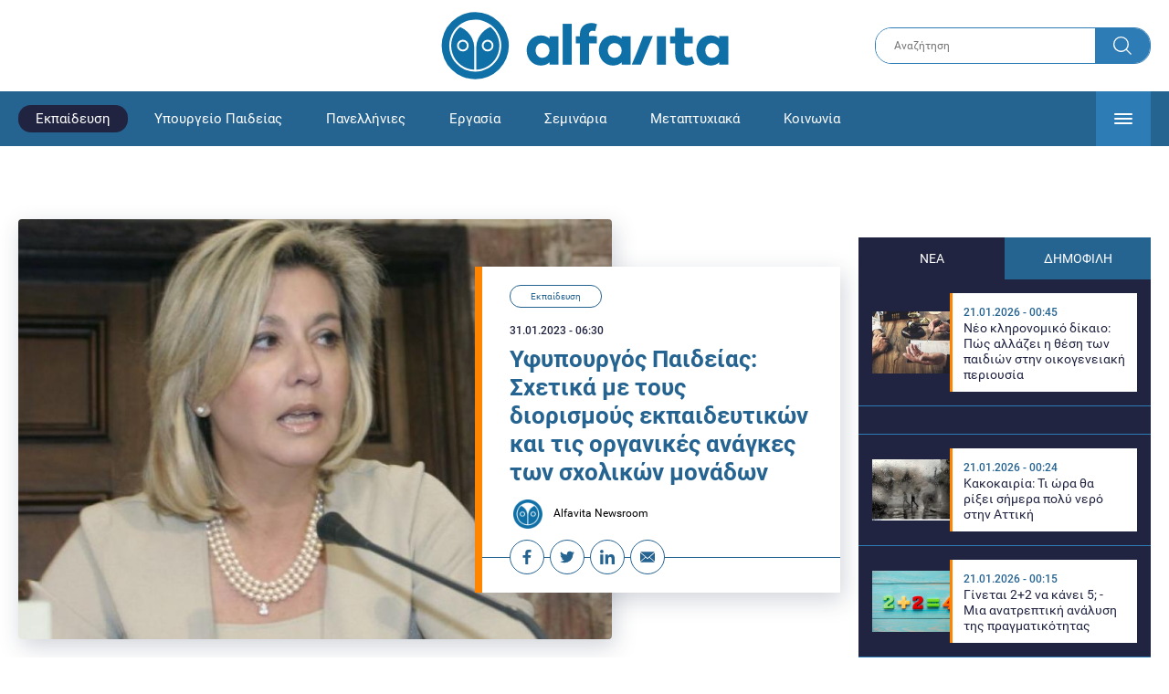

--- FILE ---
content_type: text/html; charset=UTF-8
request_url: https://www.alfavita.gr/ekpaideysi/406421_yfypoyrgos-paideias-shetika-me-toys-diorismoys-ekpaideytikon-kai-tis-organikes
body_size: 17938
content:
<!DOCTYPE html><html lang="el" dir="ltr" prefix="content: http://purl.org/rss/1.0/modules/content/ dc: http://purl.org/dc/terms/ foaf: http://xmlns.com/foaf/0.1/ og: http://ogp.me/ns# rdfs: http://www.w3.org/2000/01/rdf-schema# schema: http://schema.org/ sioc: http://rdfs.org/sioc/ns# sioct: http://rdfs.org/sioc/types# skos: http://www.w3.org/2004/02/skos/core# xsd: http://www.w3.org/2001/XMLSchema# "><head><link rel="preconnect dns-prefetch" href="https://www.google-analytics.com" crossorigin><link rel="preconnect dns-prefetch" href="https://www.googletagmanager.com" crossorigin><link rel="preconnect dns-prefetch" href="https://www.googletagservices.com" crossorigin><link rel="preconnect dns-prefetch" href="https://cdn.orangeclickmedia.com" crossorigin><link rel="preconnect dns-prefetch" href="https://securepubads.g.doubleclick.net" crossorigin><link rel="preconnect dns-prefetch" href="https://ib.adnxs.com" crossorigin><link rel="preconnect dns-prefetch" href="https://tag.aticdn.net" crossorigin><link rel="preconnect dns-prefetch" href="https://certify-js.alexametrics.com" crossorigin><link rel="preconnect dns-prefetch" href="https://connect.facebook.net" crossorigin><meta name="viewport" content="width=device-width, initial-scale=1.0"><link rel="preload" as="font" href="/themes/custom/alfavita/fonts/OpenSans-ExtraBold.woff2" type="font/woff2" crossorigin="anonymous"><link rel="preload" as="font" href="/themes/custom/alfavita/fonts/Roboto-Bold.woff2" type="font/woff2" crossorigin="anonymous"><link rel="preload" as="font" href="/themes/custom/alfavita/fonts/Roboto-Medium.woff2" type="font/woff2" crossorigin="anonymous"><link rel="preload" as="font" href="/themes/custom/alfavita/fonts/Roboto-Regular.woff2" type="font/woff2" crossorigin="anonymous"><link rel="preload" as="font" href="/themes/custom/alfavita/fonts/Roboto-RegularItalic.woff2" type="font/woff2" crossorigin="anonymous"><meta name="publish-date" content="2023-01-31" /><link rel="preload" as="image" href="/sites/default/files/styles/default/public/2023-01/%CE%96%CE%95%CE%A4%CE%91-%CE%9C%CE%91%CE%9A%CE%A1%CE%97.jpg?itok=3-urPAG-" /><meta name="robots" content="max-image-preview:large"><meta charset="utf-8" /><link rel="canonical" href="https://www.alfavita.gr/ekpaideysi/406421_yfypoyrgos-paideias-shetika-me-toys-diorismoys-ekpaideytikon-kai-tis-organikes" /><meta name="description" content="Ζέττα μακρή: Σχετικά με την απαραίτητη διενέργεια  νέων μόνιμων διορισμών στην εκπαίδευση (Απάντηση στην Αναφορά με αριθμ. πρωτ. 716/12-12-2022»)" /><meta name="theme-color" content="#0f70a7" /><meta name="viewport" content="width=device-width, initial-scale=1.0" /><meta property="og:site_name" content="Alfavita" /><meta property="og:type" content="article" /><meta property="og:title" content="Υφυπουργός Παιδείας: Σχετικά με τους διορισμούς εκπαιδευτικών και τις οργανικές ανάγκες των σχολικών μονάδων" /><meta property="og:description" content="Ζέττα μακρή: Σχετικά με την απαραίτητη διενέργεια  νέων μόνιμων διορισμών στην εκπαίδευση (Απάντηση στην Αναφορά με αριθμ. πρωτ. 716/12-12-2022»)" /><meta property="og:image" content="https://www.alfavita.gr/sites/default/files/styles/og_image/public/2023-01/%CE%96%CE%95%CE%A4%CE%91-%CE%9C%CE%91%CE%9A%CE%A1%CE%97.jpg?itok=uDGKccq_" /><meta property="og:image:secure_url" content="https://www.alfavita.gr/sites/default/files/styles/og_image/public/2023-01/%CE%96%CE%95%CE%A4%CE%91-%CE%9C%CE%91%CE%9A%CE%A1%CE%97.jpg?itok=uDGKccq_" /><meta name="twitter:card" content="summary_large_image" /><meta name="twitter:description" content="Ζέττα μακρή: Σχετικά με την απαραίτητη διενέργεια  νέων μόνιμων διορισμών στην εκπαίδευση (Απάντηση στην Αναφορά με αριθμ. πρωτ. 716/12-12-2022»)" /><meta name="twitter:title" content="Υφυπουργός Παιδείας: Σχετικά με τους διορισμούς εκπαιδευτικών και τις οργανικές ανάγκες των σχολικών μονάδων | Alfavita" /><meta name="twitter:creator" content="@alfavita" /><meta name="Generator" content="Drupal 8 (https://www.drupal.org)" /><meta name="MobileOptimized" content="width" /><meta name="HandheldFriendly" content="true" /><script type="application/ld+json">{
"@context": "https://schema.org",
"@graph": [
{
"@type": "NewsArticle",
"headline": "Υφυπουργός Παιδείας: Σχετικά με τους διορισμούς εκπαιδευτικών και τις οργανικές ανάγκες των σχολικών μονάδων",
"articleBody": "\u003Cp\u003EΗ Υφυπουργός Παιδείας κ, Ζέττα Μακρή απαντώντας με έγγραφό της στη Βουλή στην επιστολή του Πανελλήνιου Συλλόγου Αναπληρωτών Δασκάλων (ΠΑΣΑΔ), σχετικά με την απαραίτητη διενέργεια  νέων μόνιμων διορισμών στην εκπαίδευση, την άρση του διετούς αποκλεισμού σε περίπτωση άρνησης πρόσληψης, την άμεση έκδοση Προκήρυξης Γενικής εκπαίδευσης κ.α., αναφέρει τα παρακάτω (Απάντηση στην Αναφορά με αριθμ. πρωτ. 716/12-12-2022»):\u003C/p\u003E\n\n\u003Ch2\u003EΜόνιμοι διορισμοί\u003C/h2\u003E\n\n\u003Cp\u003EΤο Υπουργείο Παιδείας και Θρησκευμάτων καταβάλλει εντατική προσπάθεια για την περαιτέρω \u003Cstrong\u003Eενίσχυση του ανθρώπινου δυναμικού της εκπαίδευσης με μόνιμους διορισμούς\u003C/strong\u003E, προκειμένου να αποκατασταθεί η χρόνια στρέβλωση του θεσμού του αναπληρωτή και να επιτευχθεί σταδιακά καθεστώς αναπλήρωσης που θα εστιάζει στις πραγματικά έκτακτες ανάγκες.\u003C/p\u003E\n\n\u003Cp\u003EΑπό το συνδυασμό των διατάξεων του άρθρου 7 του Ν. 3848/2010 (Α΄ 71), όπως ισχύει, και του άρθρου 15 περ. Δ παρ. 3 του Ν. 1566/1985 (Α΄ 167), προκύπτει ότι\u003Cstrong\u003E οι διορισμοί μόνιμων εκπαιδευτικών γίνονται με βάση τα υφιστάμενα οργανικά κενά, έπονται της διαδικασίας των μεταθέσεων των υπηρετούντων μόνιμων εκπαιδευτικών και πραγματοποιούνται στις απομένουσες μετά τις μεταθέσεις κενές θέσεις.\u003C/strong\u003E\u003C/p\u003E\n\n\u003Cp\u003EΌσον αφορά στις οργανικές ανάγκες των σχολικών μονάδων Πρωτοβάθμιας και Δευτεροβάθμιας Εκπαίδευσης και προκειμένου να πραγματοποιηθούν οι μεταθέσεις εκπαιδευτικού προσωπικού από περιοχή σε περιοχή, καταρτίζονται πίνακες κενών οργανικών θέσεων κατά περιοχή μετάθεσης και κατά κλάδο και ειδικότητα, σύμφωνα με τις διατάξεις του άρθρου 4 του Π.Δ. 50/96 (Α΄ 45), όπως αντικαταστάθηκε από το άρθρο 4 του Π.Δ. 100/97 (Α΄ 94), και του άρθρου 7 του ν.3848/2010 (Α΄71), βάσει των οποίων οι Διευθύνσεις Εκπαίδευσης αρμοδίως δηλώνουν τα οργανικά κενά/πλεονάσματα προσωπικού, οι Περιφερειακοί Διευθυντές Εκπαίδευσης υποβάλλουν τις προτάσεις τους και τα Κεντρικά Υπηρεσιακά Συμβούλια Πρωτοβάθμιας Εκπαίδευσης (ΚΥΣΠΕ) και Δευτεροβάθμιας Εκπαίδευσης (ΚΥΣΔΕ) τη γνώμη τους επί των εν λόγω στοιχείων.\u003C/p\u003E\n\n\u003Ch2\u003EΠως γίνονται οι διορισμοί\u003C/h2\u003E\n\n\u003Cp\u003EΜε τις διατάξεις των άρθρων 53 έως και 67 του Κεφ. Ε΄ του Ν. 4589/2019 (Α΄ 13) τέθηκε σε εφαρμογή το νέο σύστημα διορισμού των μόνιμων εκπαιδευτικών και των μελών του Ειδικού Εκπαιδευτικού Προσωπικού (Ε.Ε.Π.) και του Ειδικού Βοηθητικού Προσωπικού (Ε.Β.Π.) της πρωτοβάθμιας και της δευτεροβάθμιας εκπαίδευσης, καθώς και πρόσληψης προσωρινών αναπληρωτών και ωρομίσθιων εκπαιδευτικών, για την κάλυψη των λειτουργικών κενών της εκπαίδευσης, \u003Cstrong\u003Eμε διαδικασία κατάταξης με μοριοδότηση.\u003C/strong\u003E\u003C/p\u003E\n\n\u003Cp\u003EΑρμόδιος φορέας υλοποίησης της εν λόγω διαδικασίας κατάταξης με σειρά προτεραιότητας, κατά κλάδο και ειδικότητα, υποψήφιων εκπαιδευτικών πρωτοβάθμιας και δευτεροβάθμιας Γενικής Εκπαίδευσης και Ειδικής Αγωγής και Εκπαίδευσης (ΕΑΕ) έχει οριστεί η Ανεξάρτητη Αρχή του Ανώτατου Συμβουλίου Επιλογής Προσωπικού.\u003C/p\u003E\n\n\u003Ch2\u003EΟι μόνιμοι διορισμοί έως τώρα  \u003C/h2\u003E\n\n\u003Cp\u003EΒάσει του ως άνω νομοθετικού πλαισίου, πραγματοποιήθηκαν 5.929 μόνιμοι διορισμοί στην Ειδική Αγωγή και Εκπαίδευση (4.489 εκπαιδευτικοί Ειδικής Αγωγής και Εκπαίδευσης και 1.440 μέλη ΕΕΠ-ΕΒΠ) για πρώτη φορά μέσω διαδικασιών ΑΣΕΠ, καθώς και 18.908 μόνιμοι διορισμοί εκπαιδευτικών στη Γενική Εκπαίδευση.\u003C/p\u003E\n\n\u003Cp\u003EΩς εκ τούτου, ο αριθμός των μόνιμων διορισμών εκπαιδευτικών και μελών ΕΕΠ-ΕΒΠ στη Γενική Εκπαίδευση και στην Ειδική Αγωγή και Εκπαίδευση που διενεργήθηκαν τα τελευταία τρία χρόνια ανέρχεται σε 24.837.\u003C/p\u003E\n\n\u003Cp\u003EΌσον αφορά στον κλάδο των δασκάλων, έχουν πραγματοποιηθεί 8.888 διορισμοί στο σύνολο της επικράτειας (7.033 στη Γενική Εκπαίδευση και 1.855 στην Ειδική Αγωγή και Εκπαίδευση).\u003C/p\u003E\n\n\u003Ch2\u003E \u003C/h2\u003E",
"name": "Υφυπουργός Παιδείας: Σχετικά με τους διορισμούς εκπαιδευτικών και τις οργανικές ανάγκες των σχολικών μονάδων",
"about": "Εκπαίδευση",
"description": "Ζέττα μακρή: Σχετικά με την απαραίτητη διενέργεια  νέων μόνιμων διορισμών στην εκπαίδευση  (Απάντηση στην Αναφορά με αριθμ. πρωτ. 716/12-12-2022»)",
"image": {
"@type": "ImageObject",
"representativeOfPage": "True",
"url": "https://www.alfavita.gr/sites/default/files/styles/og_image/public/2023-01/%CE%96%CE%95%CE%A4%CE%91-%CE%9C%CE%91%CE%9A%CE%A1%CE%97.jpg?itok=uDGKccq_",
"width": "1200",
"height": "630"
},
"datePublished": "2023-01-31T06:30:12+0200",
"dateModified": "2023-01-31T06:45:19+0200",
"author": {
"@type": "Person",
"@id": "https://www.alfavita.gr/authors/alfavita-newsroom",
"name": "Alfavita Newsroom",
"url": "https://www.alfavita.gr/authors/alfavita-newsroom"
},
"publisher": {
"@type": "Organization",
"name": "AlfaVita",
"url": "https://www.alfavita.gr",
"logo": {
"@type": "ImageObject",
"url": "https://www.alfavita.gr/themes/custom/alfavita/images/alfavita-logo-250x60.png",
"width": "250",
"height": "60"
}
},
"mainEntityOfPage": "https://www.alfavita.gr/ekpaideysi/406421_yfypoyrgos-paideias-shetika-me-toys-diorismoys-ekpaideytikon-kai-tis-organikes"
},
{
"@type": "Organization",
"@id": "https://www.alfavita.gr/#organization",
"name": "AlfaVita",
"url": "https://www.alfavita.gr/",
"logo": {
"@type": "ImageObject",
"url": "https://www.alfavita.gr/themes/custom/alfavita/images/alfavita-logo-250x60.png",
"width": "250",
"height": "60"
}
},
{
"@type": "WebPage",
"@id": "https://www.alfavita.gr/#webpage"
}
]
}</script><link rel="shortcut icon" href="/themes/custom/alfavita/favicon.ico" type="image/vnd.microsoft.icon" /><link rel="revision" href="https://www.alfavita.gr/ekpaideysi/406421_yfypoyrgos-paideias-shetika-me-toys-diorismoys-ekpaideytikon-kai-tis-organikes" /><link rel="amphtml" href="https://www.alfavita.gr/ekpaideysi/406421_yfypoyrgos-paideias-shetika-me-toys-diorismoys-ekpaideytikon-kai-tis-organikes?amp" /><script src="/sites/default/files/google_tag/google_tag.script.js?t96pmp"></script><title>Υφυπουργός Παιδείας: Σχετικά με τους διορισμούς εκπαιδευτικών και τις οργανικές ανάγκες των σχολικών μονάδων | Alfavita</title><link rel="stylesheet" media="all" href="/sites/default/files/css/css_dnH_X-vBEWutRvBqwxOeUXJWpv1cbYI7Xad4tGm4txE.css" /><link rel="stylesheet" media="all" href="/sites/default/files/css/css_3ovvwYB_Hfd83Jz4DMoZP66pWG0sAjJIpacRAj4QseY.css" /><script>
(function() {
var script = document.createElement('script');
script.src = 'https://unpkg.com/web-vitals@3/dist/web-vitals.attribution.iife.js';
script.onload = function() {
webVitals.onCLS(sendToGoogleAnalytics);
}
document.head.appendChild(script);
function sendToGoogleAnalytics(data) {
switch (data.name) {
case 'CLS':
if (data.attribution.largestShiftTarget && data.delta > 0.1) {
window.dataLayer = window.dataLayer || [];
window.dataLayer.push({
'event': 'Web Vitals',
'category': 'CLS',
'action': data.attribution.largestShiftTarget,
'label': data.delta.toFixed(2)
});
}
break;
}
}
}())
</script><script type="text/javascript">
resizeIframe = function(obj) {
var obj = obj;
setInterval(function() {
obj.style.height = obj.contentWindow.document.body.scrollHeight + 'px';
}, 500);
};
isMobile = false;
if(/(android|bb\d+|meego).+mobile|avantgo|bada\/|blackberry|blazer|compal|elaine|fennec|hiptop|iemobile|ip(hone|od)|ipad|iris|kindle|Android|Silk|lge |maemo|midp|mmp|netfront|opera m(ob|in)i|palm( os)?|phone|p(ixi|re)\/|plucker|pocket|psp|series(4|6)0|symbian|treo|up\.(browser|link)|vodafone|wap|windows (ce|phone)|xda|xiino/i.test(navigator.userAgent)
|| /1207|6310|6590|3gso|4thp|50[1-6]i|770s|802s|a wa|abac|ac(er|oo|s\-)|ai(ko|rn)|al(av|ca|co)|amoi|an(ex|ny|yw)|aptu|ar(ch|go)|as(te|us)|attw|au(di|\-m|r |s )|avan|be(ck|ll|nq)|bi(lb|rd)|bl(ac|az)|br(e|v)w|bumb|bw\-(n|u)|c55\/|capi|ccwa|cdm\-|cell|chtm|cldc|cmd\-|co(mp|nd)|craw|da(it|ll|ng)|dbte|dc\-s|devi|dica|dmob|do(c|p)o|ds(12|\-d)|el(49|ai)|em(l2|ul)|er(ic|k0)|esl8|ez([4-7]0|os|wa|ze)|fetc|fly(\-|_)|g1 u|g560|gene|gf\-5|g\-mo|go(\.w|od)|gr(ad|un)|haie|hcit|hd\-(m|p|t)|hei\-|hi(pt|ta)|hp( i|ip)|hs\-c|ht(c(\-| |_|a|g|p|s|t)|tp)|hu(aw|tc)|i\-(20|go|ma)|i230|iac( |\-|\/)|ibro|idea|ig01|ikom|im1k|inno|ipaq|iris|ja(t|v)a|jbro|jemu|jigs|kddi|keji|kgt( |\/)|klon|kpt |kwc\-|kyo(c|k)|le(no|xi)|lg( g|\/(k|l|u)|50|54|\-[a-w])|libw|lynx|m1\-w|m3ga|m50\/|ma(te|ui|xo)|mc(01|21|ca)|m\-cr|me(rc|ri)|mi(o8|oa|ts)|mmef|mo(01|02|bi|de|do|t(\-| |o|v)|zz)|mt(50|p1|v )|mwbp|mywa|n10[0-2]|n20[2-3]|n30(0|2)|n50(0|2|5)|n7(0(0|1)|10)|ne((c|m)\-|on|tf|wf|wg|wt)|nok(6|i)|nzph|o2im|op(ti|wv)|oran|owg1|p800|pan(a|d|t)|pdxg|pg(13|\-([1-8]|c))|phil|pire|pl(ay|uc)|pn\-2|po(ck|rt|se)|prox|psio|pt\-g|qa\-a|qc(07|12|21|32|60|\-[2-7]|i\-)|qtek|r380|r600|raks|rim9|ro(ve|zo)|s55\/|sa(ge|ma|mm|ms|ny|va)|sc(01|h\-|oo|p\-)|sdk\/|se(c(\-|0|1)|47|mc|nd|ri)|sgh\-|shar|sie(\-|m)|sk\-0|sl(45|id)|sm(al|ar|b3|it|t5)|so(ft|ny)|sp(01|h\-|v\-|v )|sy(01|mb)|t2(18|50)|t6(00|10|18)|ta(gt|lk)|tcl\-|tdg\-|tel(i|m)|tim\-|t\-mo|to(pl|sh)|ts(70|m\-|m3|m5)|tx\-9|up(\.b|g1|si)|utst|v400|v750|veri|vi(rg|te)|vk(40|5[0-3]|\-v)|vm40|voda|vulc|vx(52|53|60|61|70|80|81|83|85|98)|w3c(\-| )|webc|whit|wi(g |nc|nw)|wmlb|wonu|x700|yas\-|your|zeto|zte\-/i.test(navigator.userAgent.substr(0,4))) {
isMobile = true;
}
</script><script type='text/javascript'>
window.googletag = window.googletag || {}
window.googletag.cmd = window.googletag.cmd || []
</script><script type='text/javascript'>
googletag.cmd.push(function() {
var sidebar = googletag.sizeMapping()
.addSize([0, 200], [[300,250],[300,600],[320,480]])
.addSize([340,200], [[300,250],[300,600],[336,280],[320,480] ])
.addSize([768, 200], [[300,250],[300,600]])
.addSize([1024, 200],[[300,250],[300,600]])
.build();
var ros_newsbar = googletag.sizeMapping()
.addSize([0, 200], [[300,250],[300,600],[320,480]])
.addSize([340,200], [[300,250],[300,600],[336,280],[320,480] ])
.addSize([768, 200], [[300,250],[300,600]])
.addSize([1024, 200],[[300,250],[300,600]])
.build();
var mapping_bill_under = googletag.sizeMapping().
addSize([0, 0], []).
addSize([320, 200], [ [300, 250] ]).
addSize([500, 200], [ [336, 280], [300, 250] ]).
addSize([768, 200], [ [728, 90], [468, 60] ]).
addSize([1080, 200], [ [970, 250], [728, 90], [970, 90] ]).
build();
var mapping_bill_small = googletag.sizeMapping().
addSize([0, 0], []).
addSize([320, 200], [ [300, 250] ]).
addSize([500, 200], [ [336, 280], [300, 250] ]).
addSize([768, 200], [[300, 250] ]).
build();
var mapping_300_336 = googletag.sizeMapping().
addSize([0, 0], []).
addSize([320, 200], [ [300, 250], [320, 480] ]).
addSize([340, 200], [ [336, 280], [300, 250], [320, 480] ]).
addSize([768, 200], [[300, 250], [336, 280] ]).
build();
var mapping_300_600_336 = googletag.sizeMapping().
addSize([0, 0], []).
addSize([320, 200], [ [300, 600], [300, 250], [320, 480] ]).
addSize([340, 200], [ [300, 600], [336, 280], [300, 250], [320, 480] ]).
addSize([400, 200], [ [336, 280], [300, 250], [320, 480] ]).
addSize([768, 200], [[300, 250], [336, 280] ]).
build();
var underpromo_2 = googletag.sizeMapping()
.addSize([0, 0], [])
.addSize([1024, 0], [[300, 250]])
.build();
// googletag.defineSlot('/63410456/alfavita.gr/undermenu', [[970, 250], [728, 90], [970, 90], [300, 250], [336, 280], [468, 60]], 'undermenu')
//   .defineSizeMapping(mapping_bill_under)
//   .addService(googletag.pubads());
googletag.defineSlot('/63410456/alfavita.gr/art_sidebar_1', [[300, 600], [300, 250], [336, 280]], 'art_sidebar_1')
.defineSizeMapping(sidebar)
.addService(googletag.pubads());
googletag.defineSlot('/63410456/alfavita.gr/art_end', [[300, 250], [336, 280], [320, 480]], 'art_end')
.defineSizeMapping(mapping_300_336)
.addService(googletag.pubads());
googletag.defineSlot('/63410456/alfavita.gr/art_inline_1', [[300, 600], [300, 250], [336, 280], [320, 480]], 'art_inline_1')
.defineSizeMapping(mapping_300_600_336)
.addService(googletag.pubads());
googletag.defineSlot('/63410456/alfavita.gr/art_inline_2', [[300, 600], [300, 250], [336, 280], [320, 480]], 'art_inline_2')
.defineSizeMapping(mapping_300_600_336)
.addService(googletag.pubads());
googletag.defineSlot('/63410456/alfavita.gr/ros_newsbar', [[300, 600], [300, 250], [336, 280], [320, 480]  ['fluid']], 'ros_newsbar')
.defineSizeMapping(ros_newsbar)
.addService(googletag.pubads());
googletag.defineSlot('/63410456/alfavita.gr/skin', [1, 1], 'skin').addService(googletag.pubads());
googletag.defineSlot('/63410456/alfavita.gr/prestitial', [1, 1], 'prestitial').addService(googletag.pubads());
googletag.defineSlot('/63410456/Sticky_Corner_300', [300, 250], 'Sticky_Corner_300').addService(googletag.pubads());
// googletag.defineSlot('/63410456/alfavita.gr/overtop', [1, 1], 'overtop').addService(googletag.pubads());
googletag.pubads().setTargeting('nid', ["406421"]);
googletag.pubads().setTargeting('category', ["ekpaideysi"]);
googletag.pubads().disableInitialLoad();
googletag.pubads().collapseEmptyDivs();
googletag.pubads().enableSingleRequest();
googletag.enableServices();
});
</script><!--[if lte IE 8]><script src="/sites/default/files/js/js_VtafjXmRvoUgAzqzYTA3Wrjkx9wcWhjP0G4ZnnqRamA.js"></script><![endif]--><script src="/sites/default/files/js/js_QHqjxhGPGgZFwOfW92tmrVpssmC1sbO0zDG4TgLmaEI.js"></script></head><body><div id="js-takeover" class="takeover"><div class="takeover__header"><div class="takeover__logo"> <img src="/themes/custom/alfavita/images/logo.svg"></div><div class="takeover__link"> <a href="#" onclick="document.getElementById('js-takeover').remove(); return false;"> Συνέχεια στο Alfavita.gr <svg> <use xlink:href="/themes/custom/alfavita/images/sprite.svg#arrow"></use> </svg> </a></div></div><div id="takeover" class="takeover__content"></div></div><div id="prestitial" style="height: 0px;"><script>
googletag.cmd.push(function() { googletag.display('prestitial'); });
</script></div><div id="skin" style="height: 0px;"><script>
googletag.cmd.push(function() { googletag.display('skin'); });
</script></div> <noscript aria-hidden="true"><iframe src="https://www.googletagmanager.com/ns.html?id=GTM-MMQCZ3Q" height="0" width="0" title="Google Tag Manager"></iframe></noscript><div class="dialog-off-canvas-main-canvas" data-off-canvas-main-canvas><div id="page" class="page"> <header role="banner"> <section class="header__top"><div class="container"><div class="logo"> <a href="/"> <img src="/themes/custom/alfavita/images/logo.svg" alt="Alfavita" width="317" height="76"> </a></div><div class="header__search"><form action="/search" accept-charset="UTF-8"><div class="form-item form-type-textfield form-item-xhook-search"> <input placeholder="Αναζήτηση" type="text" name="keywords" value="" size="15" maxlength="128" class="form-text"></div><div class="form-actions form-wrapper"><div class="search-submit"> <input type="submit" value="Search" class="form-submit"> <svg> <use xlink:href="/themes/custom/alfavita/images/sprite.svg#search"></use> </svg></div></div></form></div> </section> <section class="header__bottom"><div class="container"> <nav> <a href="/" class="logo-icon"> <svg> <use xlink:href="/themes/custom/alfavita/images/sprite.svg#alfavita"></use> </svg> </a><ul class="main-menu"><li> <a href="/ekpaideysi" class="is-active" data-drupal-link-system-path="taxonomy/term/1">Εκπαίδευση</a></li><li> <a href="/ekpaideysi/ypoyrgeio-paideias" data-drupal-link-system-path="taxonomy/term/10">Υπουργείο Παιδείας</a></li><li> <a href="/panellinies" data-drupal-link-system-path="taxonomy/term/6">Πανελλήνιες</a></li><li> <a href="/ergasia" data-drupal-link-system-path="taxonomy/term/4">Εργασία</a></li><li> <a href="/seminaria" data-drupal-link-system-path="taxonomy/term/455">Σεμινάρια</a></li><li> <a href="/epimorfosi/metaptyhiaka" data-drupal-link-system-path="taxonomy/term/15">Μεταπτυχιακά</a></li><li> <a href="/koinonia" data-drupal-link-system-path="taxonomy/term/3">Κοινωνία</a></li><li> <a href="https://www.alfavita.gr/proslipseis-ekpaideytikon">Προσλήψεις εκπαιδευτικών</a></li><li> <a href="/politiki" data-drupal-link-system-path="taxonomy/term/2">Πολιτική</a></li><li> <a href="/kosmos" data-drupal-link-system-path="taxonomy/term/9">Κόσμος</a></li><li> <a href="/apopseis" data-drupal-link-system-path="taxonomy/term/1302">Απόψεις</a></li><li> <a href="/epistimi" data-drupal-link-system-path="taxonomy/term/7">Επιστήμη</a></li><li> <a href="/epimorfosi" data-drupal-link-system-path="taxonomy/term/5">Επιμόρφωση</a></li><li> <a href="https://www.alfavita.gr/elme">ΕΛΜΕ</a></li></ul> <svg class="header__burger header__burger--burger"> <use xlink:href="/themes/custom/alfavita/images/sprite.svg#burger"></use> </svg> <svg class="header__burger header__burger--close"> <use xlink:href="/themes/custom/alfavita/images/sprite.svg#close"></use> </svg><div class="extended-menu"><ul><li> <a href="/ekpaideysi" class="is-active" data-drupal-link-system-path="taxonomy/term/1">Εκπαίδευση</a><ul><li><a href="https://www.alfavita.gr/protobathmia-ekpaideysi">Πρωτοβάθμια Εκπαίδευση</a></li><li><a href="https://www.alfavita.gr/deyterobathmia-ekpaideysi">Δευτεροβάθμια Εκπαίδευση</a></li><li><a href="https://www.alfavita.gr/tritobathmia-ekpaideysi">Τριτοβάθμια Εκπαίδευση</a></li><li><a href="https://www.alfavita.gr/tehniki-ekpaideysi">Τεχνική Εκπαίδευση</a></li><li><a href="/ekpaideysi/anakoinoseis" data-drupal-link-system-path="taxonomy/term/11">Ανακοινώσεις</a></li><li><a href="https://www.alfavita.gr/tilekpaideysi">Τηλεκπαίδευση</a></li><li><a href="https://www.alfavita.gr/eidiki-agogi">Ειδική Αγωγή</a></li><li><a href="/epimorfosi/ekdiloseis" data-drupal-link-system-path="taxonomy/term/16">Εκδηλώσεις</a></li><li><a href="/ekpaideysi/ekpaideysi-ston-typo" data-drupal-link-system-path="taxonomy/term/12">Εκπαίδευση στον Τύπο</a></li><li><a href="/epimorfosi/ypotrofies" data-drupal-link-system-path="taxonomy/term/17">Υποτροφίες</a></li><li><a href="https://www.alfavita.gr/axiologisi-ekpaideytikon">Αξιολόγηση Εκπαιδευτικών</a></li><li><a href="https://www.alfavita.gr/ekloges-ekpaideytikon">Εκλογές εκπαιδευτικών</a></li></ul></li><li> <a href="/ekpaideysi/ypoyrgeio-paideias" data-drupal-link-system-path="taxonomy/term/10">Υπουργείο Παιδείας</a></li><li> <a href="/panellinies" data-drupal-link-system-path="taxonomy/term/6">Πανελλήνιες</a></li><li> <a href="/ergasia" data-drupal-link-system-path="taxonomy/term/4">Εργασία</a><ul><li><a href="https://www.alfavita.gr/asep">ΑΣΕΠ</a></li><li><a href="https://www.alfavita.gr/oaed">ΟΑΕΔ</a></li><li><a href="https://www.alfavita.gr/proslipseis">Προσλήψεις</a></li></ul></li><li> <a href="/seminaria" data-drupal-link-system-path="taxonomy/term/455">Σεμινάρια</a><ul><li><a href="https://www.alfavita.gr/ekpaideysi/329333_moriodotisi-ekpaideytikon-gia-asep-me-seminaria-ton-oktobrio">Μοριοδοτούμενα Σεμινάρια Εκπαιδευτικών για ΑΣΕΠ</a></li><li><a href="https://www.alfavita.gr/ekpaideysi/331080_sholeia-deyteris-eykairias-allaxe-olo-plaisio-pos-mpainete-sta-mitroa">Μοριοδοτούμενα σεμινάρια για ΣΔΕ</a></li><li><a href="https://www.alfavita.gr/epimorfosi/313318_neo-etisio-seminario-stin-organosi-kai-dioikisi-tis-ekpaideysis">Μοριοδότηση Διευθυντών Σχολείων</a></li></ul></li><li> <a href="/epimorfosi/metaptyhiaka" data-drupal-link-system-path="taxonomy/term/15">Μεταπτυχιακά</a></li><li> <a href="/koinonia" data-drupal-link-system-path="taxonomy/term/3">Κοινωνία</a></li><li> <a href="https://www.alfavita.gr/proslipseis-ekpaideytikon">Προσλήψεις εκπαιδευτικών</a><ul><li><a href="https://www.alfavita.gr/aitiseis-anapliroton" title="Αιτήσεις αναπληρωτών">Αιτήσεις αναπληρωτών</a></li><li><a href="https://www.alfavita.gr/opsyd">ΟΠΣΥΔ</a></li><li><a href="https://www.alfavita.gr/pinakes-anapliroton" title="Πίνακες αναπληρωτών">Πίνακες αναπληρωτών</a></li><li><a href="https://www.alfavita.gr/proslipseis-anapliroton">Προσλήψεις αναπληρωτών</a></li></ul></li><li> <a href="/politiki" data-drupal-link-system-path="taxonomy/term/2">Πολιτική</a></li><li> <a href="/kosmos" data-drupal-link-system-path="taxonomy/term/9">Κόσμος</a></li><li> <a href="/apopseis" data-drupal-link-system-path="taxonomy/term/1302">Απόψεις</a></li><li> <a href="/epistimi" data-drupal-link-system-path="taxonomy/term/7">Επιστήμη</a></li><li> <a href="/epimorfosi" data-drupal-link-system-path="taxonomy/term/5">Επιμόρφωση</a></li><li> <a href="https://www.alfavita.gr/elme">ΕΛΜΕ</a></li></ul></div> </nav></div> </section> </header> <main class="main container" role="main"> <section class="main__top"><div data-drupal-messages-fallback class="hidden"></div> </section> <section class="main__full"> <section class="main__content"> <article> <section class="article__top"> <figure class="article__photo"> <img src="/sites/default/files/styles/default/public/2023-01/%CE%96%CE%95%CE%A4%CE%91-%CE%9C%CE%91%CE%9A%CE%A1%CE%97.jpg?itok=3-urPAG-" width="800" height="600" alt="ΖΕΤΑ-ΜΑΚΡΗ" typeof="foaf:Image" /> </figure><div class="article__info"> <a class="article__category" href="/ekpaideysi">Εκπαίδευση</a> <time class="article__date">31.01.2023 - 06:30</time><h1>Υφυπουργός Παιδείας: Σχετικά με τους διορισμούς εκπαιδευτικών και τις οργανικές ανάγκες των σχολικών μονάδων</h1><div class="article__author"> <a href="/authors/alfavita-newsroom"> <img alt="Alfavita newsroom" class="media__image media__element b-lazy" data-src="/sites/default/files/styles/square/public/2018-11/Profile-Image-01-400x400-color-blue.png?itok=MNrrlevp" src="data:image/svg+xml;charset=utf-8,%3Csvg%20xmlns%3D&#039;http%3A%2F%2Fwww.w3.org%2F2000%2Fsvg&#039;%20viewBox%3D&#039;0%200%20100%20100&#039;%2F%3E" width="100" height="100" typeof="foaf:Image" loading="lazy" /> Alfavita Newsroom </a></div><ul class="article__tools"><li> <a href="https://www.facebook.com/sharer.php?u=https://www.alfavita.gr/ekpaideysi/406421_yfypoyrgos-paideias-shetika-me-toys-diorismoys-ekpaideytikon-kai-tis-organikes" target="_blank"> <svg> <use xlink:href="/themes/custom/alfavita/images/sprite.svg#facebook"></use> </svg> <span>Facebook</span> </a></li><li> <a href="https://twitter.com/intent/tweet?text=%CE%A5%CF%86%CF%85%CF%80%CE%BF%CF%85%CF%81%CE%B3%CF%8C%CF%82%20%CE%A0%CE%B1%CE%B9%CE%B4%CE%B5%CE%AF%CE%B1%CF%82%3A%20%CE%A3%CF%87%CE%B5%CF%84%CE%B9%CE%BA%CE%AC%20%CE%BC%CE%B5%20%CF%84%CE%BF%CF%85%CF%82%20%CE%B4%CE%B9%CE%BF%CF%81%CE%B9%CF%83%CE%BC%CE%BF%CF%8D%CF%82%20%CE%B5%CE%BA%CF%80%CE%B1%CE%B9%CE%B4%CE%B5%CF%85%CF%84%CE%B9%CE%BA%CF%8E%CE%BD%20%CE%BA%CE%B1%CE%B9%20%CF%84%CE%B9%CF%82%20%CE%BF%CF%81%CE%B3%CE%B1%CE%BD%CE%B9%CE%BA%CE%AD%CF%82%20%CE%B1%CE%BD%CE%AC%CE%B3%CE%BA%CE%B5%CF%82%20%CF%84%CF%89%CE%BD%20%CF%83%CF%87%CE%BF%CE%BB%CE%B9%CE%BA%CF%8E%CE%BD%20%CE%BC%CE%BF%CE%BD%CE%AC%CE%B4%CF%89%CE%BD&url=https://www.alfavita.gr/ekpaideysi/406421_yfypoyrgos-paideias-shetika-me-toys-diorismoys-ekpaideytikon-kai-tis-organikes&via=alfavita"> <svg> <use xlink:href="/themes/custom/alfavita/images/sprite.svg#twitter"></use> </svg> <span>Twitter</span> </a></li><li> <a href="https://www.linkedin.com/shareArticle?mini=true&url=https://www.alfavita.gr/ekpaideysi/406421_yfypoyrgos-paideias-shetika-me-toys-diorismoys-ekpaideytikon-kai-tis-organikes&summary=%CE%A5%CF%86%CF%85%CF%80%CE%BF%CF%85%CF%81%CE%B3%CF%8C%CF%82%20%CE%A0%CE%B1%CE%B9%CE%B4%CE%B5%CE%AF%CE%B1%CF%82%3A%20%CE%A3%CF%87%CE%B5%CF%84%CE%B9%CE%BA%CE%AC%20%CE%BC%CE%B5%20%CF%84%CE%BF%CF%85%CF%82%20%CE%B4%CE%B9%CE%BF%CF%81%CE%B9%CF%83%CE%BC%CE%BF%CF%8D%CF%82%20%CE%B5%CE%BA%CF%80%CE%B1%CE%B9%CE%B4%CE%B5%CF%85%CF%84%CE%B9%CE%BA%CF%8E%CE%BD%20%CE%BA%CE%B1%CE%B9%20%CF%84%CE%B9%CF%82%20%CE%BF%CF%81%CE%B3%CE%B1%CE%BD%CE%B9%CE%BA%CE%AD%CF%82%20%CE%B1%CE%BD%CE%AC%CE%B3%CE%BA%CE%B5%CF%82%20%CF%84%CF%89%CE%BD%20%CF%83%CF%87%CE%BF%CE%BB%CE%B9%CE%BA%CF%8E%CE%BD%20%CE%BC%CE%BF%CE%BD%CE%AC%CE%B4%CF%89%CE%BD&source=Alfavita.gr"> <svg> <use xlink:href="/themes/custom/alfavita/images/sprite.svg#linkedin"></use> </svg> <span>Linkedin</span> </a></li><li> <a href="/cdn-cgi/l/email-protection#[base64]"> <svg> <use xlink:href="/themes/custom/alfavita/images/sprite.svg#mail"></use> </svg> <span>E-mail</span> </a></li></ul></div> </section> <section class="article__main"><div class="article__summary"> Ζέττα μακρή: Σχετικά με την απαραίτητη διενέργεια  νέων μόνιμων διορισμών στην εκπαίδευση (Απάντηση στην Αναφορά με αριθμ. πρωτ. 716/12-12-2022»)</div><div class="article__body"><p>Η Υφυπουργός Παιδείας κ, Ζέττα Μακρή απαντώντας με έγγραφό της στη Βουλή στην επιστολή του Πανελλήνιου Συλλόγου Αναπληρωτών Δασκάλων (ΠΑΣΑΔ), σχετικά με την απαραίτητη διενέργεια  νέων μόνιμων διορισμών στην εκπαίδευση, την άρση του διετούς αποκλεισμού σε περίπτωση άρνησης πρόσληψης, την άμεση έκδοση Προκήρυξης Γενικής εκπαίδευσης κ.α., αναφέρει τα παρακάτω (Απάντηση στην Αναφορά με αριθμ. πρωτ. 716/12-12-2022»):</p><h2>Μόνιμοι διορισμοί</h2><p>Το Υπουργείο Παιδείας και Θρησκευμάτων καταβάλλει εντατική προσπάθεια για την περαιτέρω <strong>ενίσχυση του ανθρώπινου δυναμικού της εκπαίδευσης με μόνιμους διορισμούς</strong>, προκειμένου να αποκατασταθεί η χρόνια στρέβλωση του θεσμού του αναπληρωτή και να επιτευχθεί σταδιακά καθεστώς αναπλήρωσης που θα εστιάζει στις πραγματικά έκτακτες ανάγκες.</p><p>Από το συνδυασμό των διατάξεων του άρθρου 7 του Ν. 3848/2010 (Α΄ 71), όπως ισχύει, και του άρθρου 15 περ. Δ παρ. 3 του Ν. 1566/1985 (Α΄ 167), προκύπτει ότι<strong> οι διορισμοί μόνιμων εκπαιδευτικών γίνονται με βάση τα υφιστάμενα οργανικά κενά, έπονται της διαδικασίας των μεταθέσεων των υπηρετούντων μόνιμων εκπαιδευτικών και πραγματοποιούνται στις απομένουσες μετά τις μεταθέσεις κενές θέσεις.</strong></p><p>Όσον αφορά στις οργανικές ανάγκες των σχολικών μονάδων Πρωτοβάθμιας και Δευτεροβάθμιας Εκπαίδευσης και προκειμένου να πραγματοποιηθούν οι μεταθέσεις εκπαιδευτικού προσωπικού από περιοχή σε περιοχή, καταρτίζονται πίνακες κενών οργανικών θέσεων κατά περιοχή μετάθεσης και κατά κλάδο και ειδικότητα, σύμφωνα με τις διατάξεις του άρθρου 4 του Π.Δ. 50/96 (Α΄ 45), όπως αντικαταστάθηκε από το άρθρο 4 του Π.Δ. 100/97 (Α΄ 94), και του άρθρου 7 του ν.3848/2010 (Α΄71), βάσει των οποίων οι Διευθύνσεις Εκπαίδευσης αρμοδίως δηλώνουν τα οργανικά κενά/πλεονάσματα προσωπικού, οι Περιφερειακοί Διευθυντές Εκπαίδευσης υποβάλλουν τις προτάσεις τους και τα Κεντρικά Υπηρεσιακά Συμβούλια Πρωτοβάθμιας Εκπαίδευσης (ΚΥΣΠΕ) και Δευτεροβάθμιας Εκπαίδευσης (ΚΥΣΔΕ) τη γνώμη τους επί των εν λόγω στοιχείων.</p><h2>Πως γίνονται οι διορισμοί</h2><p>Με τις διατάξεις των άρθρων 53 έως και 67 του Κεφ. Ε΄ του Ν. 4589/2019 (Α΄ 13) τέθηκε σε εφαρμογή το νέο σύστημα διορισμού των μόνιμων εκπαιδευτικών και των μελών του Ειδικού Εκπαιδευτικού Προσωπικού (Ε.Ε.Π.) και του Ειδικού Βοηθητικού Προσωπικού (Ε.Β.Π.) της πρωτοβάθμιας και της δευτεροβάθμιας εκπαίδευσης, καθώς και πρόσληψης προσωρινών αναπληρωτών και ωρομίσθιων εκπαιδευτικών, για την κάλυψη των λειτουργικών κενών της εκπαίδευσης, <strong>με διαδικασία κατάταξης με μοριοδότηση.</strong></p><p>Αρμόδιος φορέας υλοποίησης της εν λόγω διαδικασίας κατάταξης με σειρά προτεραιότητας, κατά κλάδο και ειδικότητα, υποψήφιων εκπαιδευτικών πρωτοβάθμιας και δευτεροβάθμιας Γενικής Εκπαίδευσης και Ειδικής Αγωγής και Εκπαίδευσης (ΕΑΕ) έχει οριστεί η Ανεξάρτητη Αρχή του Ανώτατου Συμβουλίου Επιλογής Προσωπικού.</p><h2>Οι μόνιμοι διορισμοί έως τώρα  </h2><p>Βάσει του ως άνω νομοθετικού πλαισίου, πραγματοποιήθηκαν 5.929 μόνιμοι διορισμοί στην Ειδική Αγωγή και Εκπαίδευση (4.489 εκπαιδευτικοί Ειδικής Αγωγής και Εκπαίδευσης και 1.440 μέλη ΕΕΠ-ΕΒΠ) για πρώτη φορά μέσω διαδικασιών ΑΣΕΠ, καθώς και 18.908 μόνιμοι διορισμοί εκπαιδευτικών στη Γενική Εκπαίδευση.</p><p>Ως εκ τούτου, ο αριθμός των μόνιμων διορισμών εκπαιδευτικών και μελών ΕΕΠ-ΕΒΠ στη Γενική Εκπαίδευση και στην Ειδική Αγωγή και Εκπαίδευση που διενεργήθηκαν τα τελευταία τρία χρόνια ανέρχεται σε 24.837.</p><p>Όσον αφορά στον κλάδο των δασκάλων, έχουν πραγματοποιηθεί 8.888 διορισμοί στο σύνολο της επικράτειας (7.033 στη Γενική Εκπαίδευση και 1.855 στην Ειδική Αγωγή και Εκπαίδευση).</p><h2> </h2><h2><a href="https://www.alfavita.gr/news" target="_blank"><strong>Όλες οι σημαντικές και έκτακτες ειδήσεις σήμερα</strong></a></h2><p><a href="https://www.alfavita.gr/koinonia/503808_kleista-ayrio-tetarti-21/1-ola-ta-sholeia-stin-attiki" target="_blank"><strong>Κλειστά σχολεία παντού (Ανανεώνεται η λίστα συνεχώς)</strong></a></p><p><a href="https://www.alfavita.gr/koinonia/503572_alfavitagr-hronia-ektoxeysis-2025-no1-stin-paideia-anamesa-sta-10-megalytera" target="_blank"><strong>Alfavita.gr: Χρονιά εκτόξευσης το 2025 – Νο1 στην Παιδεία, ανάμεσα στα 10 μεγαλύτερα ενημερωτικά μέσα</strong></a></p><p><a href="https://www.alfavita.gr/ergasia/503725_anakoinothike-episima-o-3os-panellinios-diagonismos-asep-me-nea-yli" target="_blank">Ανακοινώθηκε επίσημα ο 3ος Πανελλήνιος Διαγωνισμός ΑΣΕΠ με νέα ύλη</a></p><div class="article__links"> <a href="https://news.google.com/publications/CAAiEPzalSd0MQl3eazR-fAKlV0qFAgKIhD82pUndDEJd3ms0fnwCpVd?hl=el&gl=GR&ceid=GR%3Ael" class="google-news" target="_blank"> <img src="/themes/custom/alfavita/images/gnews.svg" width="60" height="49" alt="Google news logo" /> <span>Ακολουθήστε το Alfavita στo Google News</span> </a> <a href="https://invite.viber.com/?g2=AQA%2B7mVAm4qclks7RFXkaGJSv8KgTdZN3wLCe2l%2BcrcknnXtQAMb5QcODIvzFfdD&lang=el" class="google-news" target="_blank"> <img src="/themes/custom/alfavita/images/viber.svg" width="60" height="49" alt="Viber logo" /> <span>Ακολουθήστε το Alfavita στo Viber</span> </a></div></div><div id="art_end" class="adv article__bottom-ad"><script data-cfasync="false" src="/cdn-cgi/scripts/5c5dd728/cloudflare-static/email-decode.min.js"></script><script>
googletag.cmd.push(function() { googletag.display('art_end'); });
</script></div><ul class="article__tags"><li> <a href="/zetta-makri">Ζέττα Μακρή</a></li><li> <a href="/boyli">Βουλή</a></li><li> <a href="/diorismoi-ekpaideytikon">Διορισμοί Εκπαιδευτικών</a></li><li> <a href="/anaplirotes-ekpaideytikoi">αναπληρωτές εκπαιδευτικοί</a></li><li> <a href="/proslipseis-anapliroton">Προσλήψεις αναπληρωτών</a></li></ul><div id="ocm-outbrain-feed"></div> <ins id="js-article-matched-content" class="adsbygoogle" style="display:block" data-ad-format="autorelaxed" data-ad-client="ca-pub-6384984301812041" data-ad-slot="3460882451"></ins> </section></article> </section> <aside role="complementary"><div id='art_sidebar_1' class="adv"><script>
googletag.cmd.push(function() { googletag.display('art_sidebar_1'); });
</script></div><div class="latest-news js-tabs"><ul class="latest-news__options js-tabs-options"><li class="active">ΝΕΑ</li><li>ΔΗΜΟΦΙΛΗ</li></ul><div class="latest-news__list js-tabs-content"><div class="horizontal-teaser open"> <article class="horizontal-teaser__article"> <figure class="horizontal-teaser__photo"> <img src="/sites/default/files/styles/horizontal_teaser/public/2025-10/klironomia.jpg?itok=kT_hvNn8" width="185" height="125" alt="Συμβολαιογράφος μιλάει με πελάτη για κληρονομιά" typeof="foaf:Image" loading="lazy" /> </figure><div class="horizontal-teaser__main"> <time class="horizontal-teaser__date">21.01.2026 - 00:45</time><div class="horizontal-teaser__title"> Νέο κληρονομικό δίκαιο: Πώς αλλάζει η θέση των παιδιών στην οικογενειακή περιουσία</div></div> <a class="full-link" href="/koinonia/503800_neo-klironomiko-dikaio-pos-allazei-i-thesi-ton-paidion-stin-oikogeneiaki-perioysia">Νέο κληρονομικό δίκαιο: Πώς αλλάζει η θέση των παιδιών στην οικογενειακή περιουσία</a> </article><div id="ros_newsbar" class="adv"><script>
googletag.cmd.push(function() { googletag.display('ros_newsbar'); });
</script></div> <article class="horizontal-teaser__article"> <figure class="horizontal-teaser__photo"> <img src="/sites/default/files/styles/horizontal_teaser/public/2025-11/kairos%20%282%29_0.jpg?itok=Z_YVUAuB" width="185" height="125" alt="καιρός" typeof="foaf:Image" loading="lazy" /> </figure><div class="horizontal-teaser__main"> <time class="horizontal-teaser__date">21.01.2026 - 00:24</time><div class="horizontal-teaser__title"> Κακοκαιρία: Τι ώρα θα ρίξει σήμερα πολύ νερό στην Αττική</div></div> <a class="full-link" href="/koinonia/503775_kakokairia-ti-ora-tha-rixei-simera-poly-nero-stin-attiki">Κακοκαιρία: Τι ώρα θα ρίξει σήμερα πολύ νερό στην Αττική</a> </article> <article class="horizontal-teaser__article"> <figure class="horizontal-teaser__photo"> <img src="/sites/default/files/styles/horizontal_teaser/public/2023-12/%CE%A3%CF%84%CE%B9%CE%B3%CE%BC%CE%B9%CF%8C%CF%84%CF%85%CF%80%CE%BF%20%CE%BF%CE%B8%CF%8C%CE%BD%CE%B7%CF%82%202023-12-19%20160555.png?itok=lyMV4kpx" width="185" height="125" alt="mathimatika" typeof="foaf:Image" loading="lazy" /> </figure><div class="horizontal-teaser__main"> <time class="horizontal-teaser__date">21.01.2026 - 00:15</time><div class="horizontal-teaser__title"> Γίνεται 2+2 να κάνει 5; - Μια ανατρεπτική ανάλυση της πραγματικότητας</div></div> <a class="full-link" href="/koinonia/503797_ginetai-22-na-kanei-5-mia-anatreptiki-analysi-tis-pragmatikotitas">Γίνεται 2+2 να κάνει 5; - Μια ανατρεπτική ανάλυση της πραγματικότητας</a> </article> <article class="horizontal-teaser__article"> <figure class="horizontal-teaser__photo"> <img src="/sites/default/files/styles/horizontal_teaser/public/sintaksi_0.jpg?itok=nW9ipWuv" width="185" height="125" alt="sintaksi_0.jpg" typeof="foaf:Image" loading="lazy" /> </figure><div class="horizontal-teaser__main"> <time class="horizontal-teaser__date">21.01.2026 - 00:15</time><div class="horizontal-teaser__title"> Συνταξιοδοτικό «κραχ»: Το ιστορικό ρεκόρ στις συντάξεις που δεν περίμενε κανείς</div></div> <a class="full-link" href="/koinonia/503764_syntaxiodotiko-krah-istoriko-rekor-stis-syntaxeis-poy-den-perimene-kaneis">Συνταξιοδοτικό «κραχ»: Το ιστορικό ρεκόρ στις συντάξεις που δεν περίμενε κανείς</a> </article> <article class="horizontal-teaser__article"> <figure class="horizontal-teaser__photo"> <img src="/sites/default/files/styles/horizontal_teaser/public/2026-01/nioki.jpg?itok=ec3D-PUo" width="185" height="125" alt="νιοκι" typeof="foaf:Image" loading="lazy" /> </figure><div class="horizontal-teaser__main"> <time class="horizontal-teaser__date">21.01.2026 - 00:15</time><div class="horizontal-teaser__title"> Νιόκι φούρνου με πλούσια σάλτσα ντομάτας</div></div> <a class="full-link" href="/koinonia/503454_nioki-foyrnoy-me-ploysia-saltsa-ntomatas">Νιόκι φούρνου με πλούσια σάλτσα ντομάτας</a> </article> <article class="horizontal-teaser__article"> <figure class="horizontal-teaser__photo"> <img src="/sites/default/files/styles/horizontal_teaser/public/kalorifer.jpg?itok=n95uZFQ-" width="185" height="125" alt="kalorifer.jpg" typeof="foaf:Image" loading="lazy" /> </figure><div class="horizontal-teaser__main"> <time class="horizontal-teaser__date">21.01.2026 - 00:05</time><div class="horizontal-teaser__title"> Ποιος έφτιαξε το αρχαιότερο σύστημα θέρμανσης στον κόσμο;</div></div> <a class="full-link" href="/kosmos/503794_poios-eftiaxe-arhaiotero-systima-thermansis-ston-kosmo">Ποιος έφτιαξε το αρχαιότερο σύστημα θέρμανσης στον κόσμο;</a> </article> <article class="horizontal-teaser__article"> <figure class="horizontal-teaser__photo"> <img src="/sites/default/files/styles/horizontal_teaser/public/2025-11/vivlia_1.jpg?itok=Ehv6tTYE" width="185" height="125" alt="βιβλία" typeof="foaf:Image" loading="lazy" /> </figure><div class="horizontal-teaser__main"> <time class="horizontal-teaser__date">21.01.2026 - 00:01</time><div class="horizontal-teaser__title"> Ποια είναι η ελληνική λέξη για το &quot;αγκαζέ&quot;</div></div> <a class="full-link" href="/koinonia/503453_poia-einai-i-elliniki-lexi-gia-agkaze">Ποια είναι η ελληνική λέξη για το &quot;αγκαζέ&quot;</a> </article> <article class="horizontal-teaser__article"> <figure class="horizontal-teaser__photo"> <img src="/sites/default/files/styles/horizontal_teaser/public/2024-12/7315ba8aec42c93a1522f872319e4c2c_XL.jpg?itok=_YH9suPU" width="185" height="125" alt="αμφιθεατρο" typeof="foaf:Image" loading="lazy" /> </figure><div class="horizontal-teaser__main"> <time class="horizontal-teaser__date">20.01.2026 - 21:58</time><div class="horizontal-teaser__title"> Κακοκαιρία: Ποια Πανεπιστήμια αναστέλλουν αύριο τη δια ζώσης λειτουργία τους</div></div> <a class="full-link" href="/ekpaideysi/503857_kakokairia-poia-panepistimia-anastelloyn-ayrio-ti-dia-zosis-leitoyrgia-toys">Κακοκαιρία: Ποια Πανεπιστήμια αναστέλλουν αύριο τη δια ζώσης λειτουργία τους</a> </article> <article class="horizontal-teaser__article"> <figure class="horizontal-teaser__photo"> <img src="/sites/default/files/styles/horizontal_teaser/public/images/2020/10/louketo-sxoleio.jpg?itok=e_2bBA4b" width="185" height="125" alt="louketo-sxoleio.jpg" typeof="foaf:Image" loading="lazy" /> </figure><div class="horizontal-teaser__main"> <time class="horizontal-teaser__date">20.01.2026 - 21:47</time><div class="horizontal-teaser__title"> Κλειστά όλα τα σχολεία στη Δυτική Ελλάδα αύριο λόγω της κακοκαιρίας</div></div> <a class="full-link" href="/ekpaideysi/503856_kleista-ola-ta-sholeia-sti-dytiki-ellada-ayrio-logo-tis-kakokairias">Κλειστά όλα τα σχολεία στη Δυτική Ελλάδα αύριο λόγω της κακοκαιρίας</a> </article> <article class="horizontal-teaser__article"> <figure class="horizontal-teaser__photo"> <img src="/sites/default/files/styles/horizontal_teaser/public/images/2020/06/kleista-sxoleia.jpg?itok=LTxbEjeh" width="185" height="125" alt="kleista-sxoleia.jpg" typeof="foaf:Image" loading="lazy" /> </figure><div class="horizontal-teaser__main"> <time class="horizontal-teaser__date">20.01.2026 - 21:13</time><div class="horizontal-teaser__title"> Δεν θα λειτουργήσουν αύριο τα σχολεία σε Πάτρα, Δυτική Αχαΐα, Αιγιάλεια και Καλάβρυτα</div></div> <a class="full-link" href="/ekpaideysi/503854_den-tha-leitoyrgisoyn-ayrio-ta-sholeia-se-patra-dytiki-ahaia-aigialeia-kai">Δεν θα λειτουργήσουν αύριο τα σχολεία σε Πάτρα, Δυτική Αχαΐα, Αιγιάλεια και Καλάβρυτα</a> </article> <article class="horizontal-teaser__article"> <figure class="horizontal-teaser__photo"> <img src="/sites/default/files/styles/horizontal_teaser/public/kapodistriako133.jpg?itok=U1ougXYf" width="185" height="125" alt="kapodistriako133.jpg" typeof="foaf:Image" loading="lazy" /> </figure><div class="horizontal-teaser__main"> <time class="horizontal-teaser__date">20.01.2026 - 21:10</time><div class="horizontal-teaser__title"> Ανακοίνωση και οδηγίες του ΕΚΠΑ για τα έντονα καιρικά φαινόμενα</div></div> <a class="full-link" href="/koinonia/503853_anakoinosi-kai-odigies-toy-ekpa-gia-ta-entona-kairika-fainomena">Ανακοίνωση και οδηγίες του ΕΚΠΑ για τα έντονα καιρικά φαινόμενα</a> </article> <article class="horizontal-teaser__article"> <figure class="horizontal-teaser__photo"> <img src="/sites/default/files/styles/horizontal_teaser/public/2026-01/agrotes-mploka-.jpg?itok=usMMS1Ge" width="185" height="125" alt="Αγρότες με τρακτέρ" typeof="foaf:Image" loading="lazy" /> </figure><div class="horizontal-teaser__main"> <time class="horizontal-teaser__date">20.01.2026 - 20:41</time><div class="horizontal-teaser__title"> Τα αγροτικά μπλόκα αποφασίζουν για τις επόμενες κινήσεις τους – Ποια παραμένουν και ποια αποχωρούν</div></div> <a class="full-link" href="/koinonia/503852_ta-agrotika-mploka-apofasizoyn-gia-tis-epomenes-kiniseis-toys-poia-paramenoyn-kai">Τα αγροτικά μπλόκα αποφασίζουν για τις επόμενες κινήσεις τους – Ποια παραμένουν και ποια αποχωρούν</a> </article> <article class="horizontal-teaser__article"> <figure class="horizontal-teaser__photo"> <img src="/sites/default/files/styles/horizontal_teaser/public/images/2019/01/canada_1119.jpeg?itok=1HM-Jp8U" width="185" height="125" alt="canada_1119.jpeg" typeof="foaf:Image" loading="lazy" /> </figure><div class="horizontal-teaser__main"> <time class="horizontal-teaser__date">20.01.2026 - 20:37</time><div class="horizontal-teaser__title"> Και ο Καναδάς προετοιμάζεται για εισβολή από τις ΗΠΑ μετά τη Γροιλανδία</div></div> <a class="full-link" href="/kosmos/503851_kai-o-kanadas-proetoimazetai-gia-eisboli-apo-tis-ipa-meta-ti-groilandia">Και ο Καναδάς προετοιμάζεται για εισβολή από τις ΗΠΑ μετά τη Γροιλανδία</a> </article> <article class="horizontal-teaser__article"> <figure class="horizontal-teaser__photo"> <img src="/sites/default/files/styles/horizontal_teaser/public/2026-01/6764814.jpg?itok=GVBtEkkZ" width="185" height="125" alt="κακοκαιρία" typeof="foaf:Image" loading="lazy" /> </figure><div class="horizontal-teaser__main"> <time class="horizontal-teaser__date">20.01.2026 - 20:23</time><div class="horizontal-teaser__title"> Σε καθεστώς έκτακτης επιφυλακής η χώρα λόγω σφοδρής κακοκαιρίας - Κλειστά σχολεία και τηλεκπαίδευση στην Αττική</div></div> <a class="full-link" href="/koinonia/503850_se-kathestos-ektaktis-epifylakis-i-hora-logo-sfodris-kakokairias-kleista-sholeia">Σε καθεστώς έκτακτης επιφυλακής η χώρα λόγω σφοδρής κακοκαιρίας - Κλειστά σχολεία και τηλεκπαίδευση στην Αττική</a> </article> <article class="horizontal-teaser__article"> <figure class="horizontal-teaser__photo"> <img src="/sites/default/files/styles/horizontal_teaser/public/2026-01/POLYTEXNEIO-1200x630.png?itok=9Re8THgz" width="185" height="125" alt="πολυτεχνειο" typeof="foaf:Image" loading="lazy" /> </figure><div class="horizontal-teaser__main"> <time class="horizontal-teaser__date">20.01.2026 - 19:58</time><div class="horizontal-teaser__title"> Δεκάδες προσαγωγές στο ΕΜΠ έξω από εκδήλωση παρουσία Κωνσταντίνου Τασούλα</div></div> <a class="full-link" href="/ekpaideysi/503849_dekades-prosagoges-sto-emp-exo-apo-ekdilosi-paroysia-konstantinoy-tasoyla">Δεκάδες προσαγωγές στο ΕΜΠ έξω από εκδήλωση παρουσία Κωνσταντίνου Τασούλα</a> </article> <article class="horizontal-teaser__article"> <figure class="horizontal-teaser__photo"> <img src="/sites/default/files/styles/horizontal_teaser/public/2025-12/ergazomenoi%20kakokairia.jpg?itok=EIKboUft" width="185" height="125" alt="Εργαζόμενοι κακοκαιρία" typeof="foaf:Image" loading="lazy" /> </figure><div class="horizontal-teaser__main"> <time class="horizontal-teaser__date">20.01.2026 - 19:12</time><div class="horizontal-teaser__title"> Ποιοι δημόσιοι υπάλληλοι μπορούν να έχουν δικαιολογημένη απουσία αύριο λόγω της κακοκαιρίας</div></div> <a class="full-link" href="/koinonia/503846_poioi-dimosioi-ypalliloi-mporoyn-na-ehoyn-dikaiologimeni-apoysia-ayrio-logo-tis">Ποιοι δημόσιοι υπάλληλοι μπορούν να έχουν δικαιολογημένη απουσία αύριο λόγω της κακοκαιρίας</a> </article> <article class="horizontal-teaser__article"> <figure class="horizontal-teaser__photo"> <img src="/sites/default/files/styles/horizontal_teaser/public/2026-01/doukas-androulakis.jpg?itok=BQ1M-pig" width="185" height="125" alt="δουκας" typeof="foaf:Image" loading="lazy" /> </figure><div class="horizontal-teaser__main"> <time class="horizontal-teaser__date">20.01.2026 - 19:02</time><div class="horizontal-teaser__title"> Αιχμές Δούκα για Ανδρουλάκη: Η στρατηγική του ΠΑΣΟΚ απέτυχε</div></div> <a class="full-link" href="/politiki/503845_aihmes-doyka-gia-androylaki-i-stratigiki-toy-pasok-apetyhe">Αιχμές Δούκα για Ανδρουλάκη: Η στρατηγική του ΠΑΣΟΚ απέτυχε</a> </article> <article class="horizontal-teaser__article"> <figure class="horizontal-teaser__photo"> <img src="/sites/default/files/styles/horizontal_teaser/public/2025-12/mploka%20agrotes.jpg?itok=9gqYrdA8" width="185" height="125" alt="Αγροτικά μπλόκα" typeof="foaf:Image" loading="lazy" /> </figure><div class="horizontal-teaser__main"> <time class="horizontal-teaser__date">20.01.2026 - 18:48</time><div class="horizontal-teaser__title"> Αγρότες: Αποχώρησαν με τα τρακτέρ από το μπλόκο των Μικροθηβών</div></div> <a class="full-link" href="/koinonia/503844_agrotes-apohorisan-me-ta-trakter-apo-mploko-ton-mikrothibon">Αγρότες: Αποχώρησαν με τα τρακτέρ από το μπλόκο των Μικροθηβών</a> </article> <article class="horizontal-teaser__article"> <figure class="horizontal-teaser__photo"> <img src="/sites/default/files/styles/horizontal_teaser/public/2026-01/%CE%A3%CF%84%CE%B9%CE%B3%CE%BC%CE%B9%CF%8C%CF%84%CF%85%CF%80%CE%BF%20%CE%BF%CE%B8%CF%8C%CE%BD%CE%B7%CF%82%202026-01-20%20184553.png?itok=OiUNXBxy" width="185" height="125" alt="γροι" typeof="foaf:Image" loading="lazy" /> </figure><div class="horizontal-teaser__main"> <time class="horizontal-teaser__date">20.01.2026 - 18:33</time><div class="horizontal-teaser__title"> Ο πρωθυπουργός της Γροιλανδίας καλεί τους πολίτες να προετοιμαστούν για ενδεχόμενη εισβολή</div></div> <a class="full-link" href="/kosmos/503843_o-prothypoyrgos-tis-groilandias-kalei-toys-polites-na-proetoimastoyn-gia-endehomeni">Ο πρωθυπουργός της Γροιλανδίας καλεί τους πολίτες να προετοιμαστούν για ενδεχόμενη εισβολή</a> </article> <article class="horizontal-teaser__article"> <figure class="horizontal-teaser__photo"> <img src="/sites/default/files/styles/horizontal_teaser/public/2026-01/sxoleio_xionia.jpg?itok=B2yu_aue" width="185" height="125" alt="χιον" typeof="foaf:Image" loading="lazy" /> </figure><div class="horizontal-teaser__main"> <time class="horizontal-teaser__date">20.01.2026 - 18:09</time><div class="horizontal-teaser__title"> Κλειστά σχολεία σε Αργολίδα, Κορινθία, Λακωνία και σε Δήμους της Αρκαδίας λόγω κακοκαιρίας</div></div> <a class="full-link" href="/ekpaideysi/503838_kleista-sholeia-se-argolida-korinthia-lakonia-kai-se-dimoys-tis-arkadias-logo">Κλειστά σχολεία σε Αργολίδα, Κορινθία, Λακωνία και σε Δήμους της Αρκαδίας λόγω κακοκαιρίας</a> </article></div><div class="horizontal-teaser"> <article class="horizontal-teaser__article"> <figure class="horizontal-teaser__photo"> <img src="/sites/default/files/styles/horizontal_teaser/public/2026-01/Newsbomb.gr_.jpg?itok=yV1GzGiG" width="185" height="125" alt="στρατός" typeof="foaf:Image" loading="lazy" /> </figure><div class="horizontal-teaser__main"> <time class="horizontal-teaser__date">14.01.2026 - 17:21</time><div class="horizontal-teaser__title"> Μειώσεις στη στρατιωτική θητεία: Πόσους μήνες θα υπηρετούν οι φαντάροι με τον νέο νόμο</div></div> <a class="full-link" href="/koinonia/503159_meioseis-sti-stratiotiki-thiteia-posoys-mines-tha-ypiretoyn-oi-fantaroi-me-ton-neo">Μειώσεις στη στρατιωτική θητεία: Πόσους μήνες θα υπηρετούν οι φαντάροι με τον νέο νόμο</a> </article> <article class="horizontal-teaser__article"> <figure class="horizontal-teaser__photo"> <img src="/sites/default/files/styles/horizontal_teaser/public/2025-08/daskala%2093_0.jpg?itok=hmGoWJ0U" width="185" height="125" alt="δασκαλα" typeof="foaf:Image" loading="lazy" /> </figure><div class="horizontal-teaser__main"> <time class="horizontal-teaser__date">19.01.2026 - 10:07</time><div class="horizontal-teaser__title"> Νέο Πειθαρχικό Δίκαιο: Τι αλλάζει για τους εκπαιδευτικούς και την απεργία-αποχή</div></div> <a class="full-link" href="/ekpaideysi/503614_neo-peitharhiko-dikaio-ti-allazei-gia-toys-ekpaideytikoys-kai-tin-apergia-apohi">Νέο Πειθαρχικό Δίκαιο: Τι αλλάζει για τους εκπαιδευτικούς και την απεργία-αποχή</a> </article> <article class="horizontal-teaser__article"> <figure class="horizontal-teaser__photo"> <img src="/sites/default/files/styles/horizontal_teaser/public/2025-10/autokinita-kinisi-dromos-athina-5-1-2025-1.jpg?itok=kN0WGfBu" width="185" height="125" alt="Κίνηση με αυτοκίνητα στο κέντρο της Αθήνας" typeof="foaf:Image" loading="lazy" /> </figure><div class="horizontal-teaser__main"> <time class="horizontal-teaser__date">19.01.2026 - 21:52</time><div class="horizontal-teaser__title"> Με ποιο απλό τρόπο μαθαίνεις αν σε έχουν πιάσει παραβάτη οι κάμερες της Τροχαίας</div></div> <a class="full-link" href="/koinonia/503698_me-aplo-tropo-mathaineis-se-ehoyn-piasei-parabati-oi-kameres-tis-trohaias">Με ποιο απλό τρόπο μαθαίνεις αν σε έχουν πιάσει παραβάτη οι κάμερες της Τροχαίας</a> </article> <article class="horizontal-teaser__article"> <figure class="horizontal-teaser__photo"> <img src="/sites/default/files/styles/horizontal_teaser/public/2025-12/ergazomenoi%20kakokairia.jpg?itok=EIKboUft" width="185" height="125" alt="Εργαζόμενοι κακοκαιρία" typeof="foaf:Image" loading="lazy" /> </figure><div class="horizontal-teaser__main"> <time class="horizontal-teaser__date">20.01.2026 - 19:12</time><div class="horizontal-teaser__title"> Ποιοι δημόσιοι υπάλληλοι μπορούν να έχουν δικαιολογημένη απουσία αύριο λόγω της κακοκαιρίας</div></div> <a class="full-link" href="/koinonia/503846_poioi-dimosioi-ypalliloi-mporoyn-na-ehoyn-dikaiologimeni-apoysia-ayrio-logo-tis">Ποιοι δημόσιοι υπάλληλοι μπορούν να έχουν δικαιολογημένη απουσία αύριο λόγω της κακοκαιρίας</a> </article> <article class="horizontal-teaser__article"> <figure class="horizontal-teaser__photo"> <img src="/sites/default/files/styles/horizontal_teaser/public/2025-12/eof_0.jpg?itok=QxvDjeS9" width="185" height="125" alt="ΕΟΦ" typeof="foaf:Image" loading="lazy" /> </figure><div class="horizontal-teaser__main"> <time class="horizontal-teaser__date">20.01.2026 - 16:07</time><div class="horizontal-teaser__title"> ΕΟΦ: Ανάκληση παρτίδας καλλυντικού</div></div> <a class="full-link" href="/koinonia/503817_eof-anaklisi-partidas-kallyntikoy">ΕΟΦ: Ανάκληση παρτίδας καλλυντικού</a> </article> <article class="horizontal-teaser__article"> <figure class="horizontal-teaser__photo"> <img src="/sites/default/files/styles/horizontal_teaser/public/2026-01/kleista-sxoleia.jpg?itok=p32ArYVQ" width="185" height="125" alt="Κλειστά σχολεία" typeof="foaf:Image" loading="lazy" /> </figure><div class="horizontal-teaser__main"> <time class="horizontal-teaser__date">20.01.2026 - 15:22</time><div class="horizontal-teaser__title"> Κλειστά αύριο Τετάρτη 21/1 όλα τα σχολεία στην Αττική</div></div> <a class="full-link" href="/koinonia/503808_kleista-ayrio-tetarti-21/1-ola-ta-sholeia-stin-attiki">Κλειστά αύριο Τετάρτη 21/1 όλα τα σχολεία στην Αττική</a> </article> <article class="horizontal-teaser__article"> <figure class="horizontal-teaser__photo"> <img src="/sites/default/files/styles/horizontal_teaser/public/2026-01/fortistisselaptop-optijpeg.jpg?itok=Om0iy3rq" width="185" height="125" alt="φορτιση" typeof="foaf:Image" loading="lazy" /> </figure><div class="horizontal-teaser__main"> <time class="horizontal-teaser__date">19.01.2026 - 23:00</time><div class="horizontal-teaser__title"> Το κόλπο που φορτίζει το κινητό σου σε χρόνο ρεκόρ</div></div> <a class="full-link" href="/koinonia/503407_kolpo-poy-fortizei-kinito-soy-se-hrono-rekor">Το κόλπο που φορτίζει το κινητό σου σε χρόνο ρεκόρ</a> </article> <article class="horizontal-teaser__article"> <figure class="horizontal-teaser__photo"> <img src="/sites/default/files/styles/horizontal_teaser/public/2025-03/kakokairia.jpg?itok=w8gI6Sc1" width="185" height="125" alt="kakokairia" typeof="foaf:Image" loading="lazy" /> </figure><div class="horizontal-teaser__main"> <time class="horizontal-teaser__date">20.01.2026 - 06:30</time><div class="horizontal-teaser__title"> Τι ώρα θα κάνει αύριο Τέταρτη κατακλυσμό στην Αττική</div></div> <a class="full-link" href="/koinonia/503691_ti-ora-tha-kanei-ayrio-tetarti-kataklysmo-stin-attiki">Τι ώρα θα κάνει αύριο Τέταρτη κατακλυσμό στην Αττική </a> </article> <article class="horizontal-teaser__article"> <figure class="horizontal-teaser__photo"> <img src="/sites/default/files/styles/horizontal_teaser/public/images/2020/10/anoia-egkefalos.jpg?itok=2JZ0Y3Fk" width="185" height="125" alt="anoia-egkefalos.jpg" typeof="foaf:Image" loading="lazy" /> </figure><div class="horizontal-teaser__main"> <time class="horizontal-teaser__date">17.01.2026 - 12:34</time><div class="horizontal-teaser__title"> Μεγάλη μελέτη εγκεφάλου δείχνει γιατί η απώλεια μνήμης μπορεί να επιταχυνθεί ξαφνικά</div></div> <a class="full-link" href="/epistimi/503369_megali-meleti-egkefaloy-deihnei-giati-i-apoleia-mnimis-mporei-na-epitahynthei">Μεγάλη μελέτη εγκεφάλου δείχνει γιατί η απώλεια μνήμης μπορεί να επιταχυνθεί ξαφνικά</a> </article> <article class="horizontal-teaser__article"> <figure class="horizontal-teaser__photo"> <img src="/sites/default/files/styles/horizontal_teaser/public/2024-11/ntous.jpg?itok=tp0x44WO" width="185" height="125" alt="Ντους" typeof="foaf:Image" loading="lazy" /> </figure><div class="horizontal-teaser__main"> <time class="horizontal-teaser__date">18.01.2026 - 20:20</time><div class="horizontal-teaser__title"> Ποιό είναι το ελληνικό αντίστοιχο της λέξης &quot;ντους&quot;</div></div> <a class="full-link" href="/koinonia/503371_pos-legete-elliniko-antistoiho-tis-lexis-ntoys">Ποιό είναι το ελληνικό αντίστοιχο της λέξης &quot;ντους&quot;</a> </article> <article class="horizontal-teaser__article"> <figure class="horizontal-teaser__photo"> <img src="/sites/default/files/styles/horizontal_teaser/public/2025-12/syntaxeis.jpg?itok=JDdR1G54" width="185" height="125" alt="Συνταξεις" typeof="foaf:Image" loading="lazy" /> </figure><div class="horizontal-teaser__main"> <time class="horizontal-teaser__date">16.01.2026 - 12:01</time><div class="horizontal-teaser__title"> Συντάξεις Φεβρουαρίου: Νέα αλλαγή «τελευταίας στιγμής» στις ημερομηνίες πληρωμής</div></div> <a class="full-link" href="/koinonia/503382_syntaxeis-febroyarioy-nea-allagi-teleytaias-stigmis-stis-imerominies-pliromis">Συντάξεις Φεβρουαρίου: Νέα αλλαγή «τελευταίας στιγμής» στις ημερομηνίες πληρωμής</a> </article> <article class="horizontal-teaser__article"> <figure class="horizontal-teaser__photo"> <img src="/sites/default/files/styles/horizontal_teaser/public/images/2019/01/misthos_30121019.jpeg?itok=2ih-bhHk" width="185" height="125" alt="misthos_30121019.jpeg" typeof="foaf:Image" loading="lazy" /> </figure><div class="horizontal-teaser__main"> <time class="horizontal-teaser__date">20.01.2026 - 00:20</time><div class="horizontal-teaser__title"> Έρχονται σημαντικές αυξήσεις μισθών - Ποια επιδόματα και παροχές επανέρχονται μετά από 15 χρόνια</div></div> <a class="full-link" href="/koinonia/503604_erhontai-simantikes-ayxiseis-misthon-poia-epidomata-kai-parohes-epanerhontai-meta">Έρχονται σημαντικές αυξήσεις μισθών - Ποια επιδόματα και παροχές επανέρχονται μετά από 15 χρόνια</a> </article> <article class="horizontal-teaser__article"> <figure class="horizontal-teaser__photo"> <img src="/sites/default/files/styles/horizontal_teaser/public/2026-01/diagonismos%20asep.jpg?itok=VFZsqlaT" width="185" height="125" alt="διαγωνισμός ΑΣΕΠ 3ος" typeof="foaf:Image" loading="lazy" /> </figure><div class="horizontal-teaser__main"> <time class="horizontal-teaser__date">20.01.2026 - 08:03</time><div class="horizontal-teaser__title"> Ανακοινώθηκε επίσημα ο 3ος Πανελλήνιος Διαγωνισμός ΑΣΕΠ με νέα ύλη</div></div> <a class="full-link" href="/ergasia/503725_anakoinothike-episima-o-3os-panellinios-diagonismos-asep-me-nea-yli">Ανακοινώθηκε επίσημα ο 3ος Πανελλήνιος Διαγωνισμός ΑΣΕΠ με νέα ύλη</a> </article> <article class="horizontal-teaser__article"> <figure class="horizontal-teaser__photo"> <img src="/sites/default/files/styles/horizontal_teaser/public/2024-04/lefta%20epidoma%20xrimata_0.jpg?itok=30k0C4TA" width="185" height="125" alt="χρήματα" typeof="foaf:Image" loading="lazy" /> </figure><div class="horizontal-teaser__main"> <time class="horizontal-teaser__date">20.01.2026 - 15:13</time><div class="horizontal-teaser__title"> Επιστροφή των Συλλογικών Συμβάσεων Εργασίας - Έρχονται αυξήσεις μισθών έως 30%</div></div> <a class="full-link" href="/ergasia/503806_epistrofi-ton-syllogikon-symbaseon-ergasias-erhontai-ayxiseis-misthon-eos-30">Επιστροφή των Συλλογικών Συμβάσεων Εργασίας - Έρχονται αυξήσεις μισθών έως 30%</a> </article> <article class="horizontal-teaser__article"> <figure class="horizontal-teaser__photo"> <img src="/sites/default/files/styles/horizontal_teaser/public/2023-02/sxoleia-xionia-1200x630.jpg?itok=QbLBVY0H" width="185" height="125" alt="sxoleia-xionia" typeof="foaf:Image" loading="lazy" /> </figure><div class="horizontal-teaser__main"> <time class="horizontal-teaser__date">20.01.2026 - 15:45</time><div class="horizontal-teaser__title"> Κλειστά σχολεία: Σε ποιες περιοχές της χώρας δεν θα λειτουργήσουν τα σχολεία αύριο Τετάρτη - Συνεχής ενημέρωση</div></div> <a class="full-link" href="/ekpaideysi/503811_kleista-sholeia-se-poies-periohes-tis-horas-den-tha-leitoyrgisoyn-ta-sholeia">Κλειστά σχολεία: Σε ποιες περιοχές της χώρας δεν θα λειτουργήσουν τα σχολεία αύριο Τετάρτη - Συνεχής ενημέρωση</a> </article> <article class="horizontal-teaser__article"> <figure class="horizontal-teaser__photo"> <img src="/sites/default/files/styles/horizontal_teaser/public/2026-01/jose-antonio-nunez-en-su-furgoneta-16-9-aspect-ratio-default-0_da39.jpg?itok=byerOHhB" width="185" height="125" alt="Ο δημόσιος υπάλληλος jose antonio nunez" typeof="foaf:Image" loading="lazy" /> </figure><div class="horizontal-teaser__main"> <time class="horizontal-teaser__date">20.01.2026 - 10:03</time><div class="horizontal-teaser__title"> Μισθός 1.300€ και ζωή σε βαν: Ο δημόσιος υπάλληλος που νίκησε τα ενοίκια</div></div> <a class="full-link" href="/kosmos/503742_misthos-1300eu-kai-zoi-se-ban-o-dimosios-ypallilos-poy-nikise-ta-enoikia">Μισθός 1.300€ και ζωή σε βαν: Ο δημόσιος υπάλληλος που νίκησε τα ενοίκια</a> </article> <article class="horizontal-teaser__article"> <figure class="horizontal-teaser__photo"> <img src="/sites/default/files/styles/horizontal_teaser/public/2026-01/lora-exafanisi-patra.jpg?itok=y08is73p" width="185" height="125" alt="Εξαφάνιση 16χρονης στην Πάτρα" typeof="foaf:Image" loading="lazy" /> </figure><div class="horizontal-teaser__main"> <time class="horizontal-teaser__date">16.01.2026 - 19:20</time><div class="horizontal-teaser__title"> Εξαφάνιση 16χρονης Λόρας: «Την είχε κουρέψει ο πατέρας της επειδή ζήτησε κομμωτήριο, δεν της έδιναν ποτέ λεφτά»</div></div> <a class="full-link" href="/koinonia/503441_exafanisi-16hronis-loras-tin-eihe-koyrepsei-o-pateras-tis-epeidi-zitise-kommotirio">Εξαφάνιση 16χρονης Λόρας: «Την είχε κουρέψει ο πατέρας της επειδή ζήτησε κομμωτήριο, δεν της έδιναν ποτέ λεφτά»</a> </article> <article class="horizontal-teaser__article"> <figure class="horizontal-teaser__photo"> <img src="/sites/default/files/styles/horizontal_teaser/public/2026-01/makaronia-1300x731.jpg?itok=Ix2D1HBc" width="185" height="125" alt="παστα" typeof="foaf:Image" loading="lazy" /> </figure><div class="horizontal-teaser__main"> <time class="horizontal-teaser__date">17.01.2026 - 23:40</time><div class="horizontal-teaser__title"> Το τρικ με τα ζυμαρικά που ρίχνει το σάκχαρο και ωφελεί το έντερο</div></div> <a class="full-link" href="/koinonia/503291_trik-me-ta-zymarika-poy-rihnei-sakharo-kai-ofelei-entero">Το τρικ με τα ζυμαρικά που ρίχνει το σάκχαρο και ωφελεί το έντερο</a> </article> <article class="horizontal-teaser__article"> <figure class="horizontal-teaser__photo"> <img src="/sites/default/files/styles/horizontal_teaser/public/2024-12/7315ba8aec42c93a1522f872319e4c2c_XL.jpg?itok=_YH9suPU" width="185" height="125" alt="αμφιθεατρο" typeof="foaf:Image" loading="lazy" /> </figure><div class="horizontal-teaser__main"> <time class="horizontal-teaser__date">20.01.2026 - 21:58</time><div class="horizontal-teaser__title"> Κακοκαιρία: Ποια Πανεπιστήμια αναστέλλουν αύριο τη δια ζώσης λειτουργία τους</div></div> <a class="full-link" href="/ekpaideysi/503857_kakokairia-poia-panepistimia-anastelloyn-ayrio-ti-dia-zosis-leitoyrgia-toys">Κακοκαιρία: Ποια Πανεπιστήμια αναστέλλουν αύριο τη δια ζώσης λειτουργία τους</a> </article> <article class="horizontal-teaser__article"> <figure class="horizontal-teaser__photo"> <img src="/sites/default/files/styles/horizontal_teaser/public/2025-11/kairos%20%282%29_0.jpg?itok=Z_YVUAuB" width="185" height="125" alt="καιρός" typeof="foaf:Image" loading="lazy" /> </figure><div class="horizontal-teaser__main"> <time class="horizontal-teaser__date">21.01.2026 - 00:24</time><div class="horizontal-teaser__title"> Κακοκαιρία: Τι ώρα θα ρίξει σήμερα πολύ νερό στην Αττική</div></div> <a class="full-link" href="/koinonia/503775_kakokairia-ti-ora-tha-rixei-simera-poly-nero-stin-attiki">Κακοκαιρία: Τι ώρα θα ρίξει σήμερα πολύ νερό στην Αττική</a> </article></div></div><div class="more-link more-link--latest"> <a href="/news">ΤΕΛΕΥΤΑΙΑ ΝΕΑ</a></div></div> </aside> </section> <section class="article__related"><h3 class="iconed-title"> <svg> <use xlink:href="/themes/custom/alfavita/images/sprite.svg#alfavita"></use> </svg> <span>σχετικά άρθρα</span></h3><div class="default-teaser"><div class="default-teaser"> <article class="default-teaser__article"><div class="default-teaser__main"> <figure class="default-teaser__photo"> <img alt="Συμβολαιογράφος μιλάει με πελάτη για κληρονομιά" class="media__image media__element b-lazy" data-src="/sites/default/files/styles/default_teaser/public/2025-10/klironomia.jpg?itok=fm2cM8hu" src="data:image/svg+xml;charset=utf-8,%3Csvg%20xmlns%3D&#039;http%3A%2F%2Fwww.w3.org%2F2000%2Fsvg&#039;%20viewBox%3D&#039;0%200%20800%20600&#039;%2F%3E" width="800" height="600" typeof="foaf:Image" loading="lazy" /> </figure> <time class="default-teaser__date">21.01.2026 - 00:45</time><div class="default-teaser__title"> Νέο κληρονομικό δίκαιο: Πώς αλλάζει η θέση των παιδιών στην οικογενειακή περιουσία</div></div><div class="default-teaser__summary"> Οι αλλαγές κινούνται στη λογική της εξισορρόπησης συμφερόντων ανάμεσα στα μέλη της οικογένειας</div><div class="default-teaser__category"> <a href="/koinonia">ΚΟΙΝΩΝΙΑ</a></div> <a class="full-link" href="/koinonia/503800_neo-klironomiko-dikaio-pos-allazei-i-thesi-ton-paidion-stin-oikogeneiaki-perioysia">Νέο κληρονομικό δίκαιο: Πώς αλλάζει η θέση των παιδιών στην οικογενειακή περιουσία</a> </article> <article class="default-teaser__article"><div class="default-teaser__main"> <figure class="default-teaser__photo"> <img alt="καιρός" class="media__image media__element b-lazy" data-src="/sites/default/files/styles/default_teaser/public/2025-11/kairos%20%282%29_0.jpg?itok=3rr1RvTh" src="data:image/svg+xml;charset=utf-8,%3Csvg%20xmlns%3D&#039;http%3A%2F%2Fwww.w3.org%2F2000%2Fsvg&#039;%20viewBox%3D&#039;0%200%20800%20600&#039;%2F%3E" width="800" height="600" typeof="foaf:Image" loading="lazy" /> </figure> <time class="default-teaser__date">21.01.2026 - 00:24</time><div class="default-teaser__title"> Κακοκαιρία: Τι ώρα θα ρίξει σήμερα πολύ νερό στην Αττική</div></div><div class="default-teaser__summary"> Τι ώρα θα βρέξει στην Αθήνα: Θα πέσει πολύ νερό</div><div class="default-teaser__category"> <a href="/koinonia">ΚΟΙΝΩΝΙΑ</a></div> <a class="full-link" href="/koinonia/503775_kakokairia-ti-ora-tha-rixei-simera-poly-nero-stin-attiki">Κακοκαιρία: Τι ώρα θα ρίξει σήμερα πολύ νερό στην Αττική</a> </article> <article class="default-teaser__article"><div class="default-teaser__main"> <figure class="default-teaser__photo"> <img alt="mathimatika" class="media__image media__element b-lazy" data-src="/sites/default/files/styles/default_teaser/public/2023-12/%CE%A3%CF%84%CE%B9%CE%B3%CE%BC%CE%B9%CF%8C%CF%84%CF%85%CF%80%CE%BF%20%CE%BF%CE%B8%CF%8C%CE%BD%CE%B7%CF%82%202023-12-19%20160555.png?itok=7Zs-69Ef" src="data:image/svg+xml;charset=utf-8,%3Csvg%20xmlns%3D&#039;http%3A%2F%2Fwww.w3.org%2F2000%2Fsvg&#039;%20viewBox%3D&#039;0%200%20800%20600&#039;%2F%3E" width="800" height="600" typeof="foaf:Image" loading="lazy" /> </figure> <time class="default-teaser__date">21.01.2026 - 00:15</time><div class="default-teaser__title"> Γίνεται 2+2 να κάνει 5; - Μια ανατρεπτική ανάλυση της πραγματικότητας</div></div><div class="default-teaser__summary"> Το 2020, ο βιοστατιστικός Kareem Carr έθεσε μια ενδιαφέρουσα παρατήρηση: το πρόβλημα δεν είναι αν το «2+2=5» είναι λάθος, αλλά ποιο πλαίσιο...</div><div class="default-teaser__category"> <a href="/koinonia">ΚΟΙΝΩΝΙΑ</a></div> <a class="full-link" href="/koinonia/503797_ginetai-22-na-kanei-5-mia-anatreptiki-analysi-tis-pragmatikotitas">Γίνεται 2+2 να κάνει 5; - Μια ανατρεπτική ανάλυση της πραγματικότητας</a> </article> <article class="default-teaser__article"><div class="default-teaser__main"> <figure class="default-teaser__photo"> <img alt="sintaksi_0.jpg" class="media__image media__element b-lazy" data-src="/sites/default/files/styles/default_teaser/public/sintaksi_0.jpg?itok=sq0EANJO" src="data:image/svg+xml;charset=utf-8,%3Csvg%20xmlns%3D&#039;http%3A%2F%2Fwww.w3.org%2F2000%2Fsvg&#039;%20viewBox%3D&#039;0%200%20800%20600&#039;%2F%3E" width="800" height="600" typeof="foaf:Image" loading="lazy" /> </figure> <time class="default-teaser__date">21.01.2026 - 00:15</time><div class="default-teaser__title"> Συνταξιοδοτικό «κραχ»: Το ιστορικό ρεκόρ στις συντάξεις που δεν περίμενε κανείς</div></div><div class="default-teaser__summary"> ΕΦΚΑ: Ρεκόρ αιτήσεων συνταξιοδότησης το 2025 – Οι 4 λόγοι της μαζικής φυγής και το φάντασμα των ορίων ηλικίας το 2027</div><div class="default-teaser__category"> <a href="/koinonia">ΚΟΙΝΩΝΙΑ</a></div> <a class="full-link" href="/koinonia/503764_syntaxiodotiko-krah-istoriko-rekor-stis-syntaxeis-poy-den-perimene-kaneis">Συνταξιοδοτικό «κραχ»: Το ιστορικό ρεκόρ στις συντάξεις που δεν περίμενε κανείς</a> </article></div></div></section> </main> <footer role="contentinfo"> <section class="footer__top"><div class="container"><ul class="footer__menu"><li> <a href="/ekpaideysi" data-drupal-link-system-path="taxonomy/term/1">Εκπαίδευση</a></li><li> <a href="/ekpaideysi/ypoyrgeio-paideias" data-drupal-link-system-path="taxonomy/term/10">Υπουργείο Παιδείας</a></li><li> <a href="/panellinies" data-drupal-link-system-path="taxonomy/term/6">Πανελλήνιες</a></li><li> <a href="/seminaria" data-drupal-link-system-path="taxonomy/term/455">Σεμινάρια</a></li><li> <a href="/ergasia" data-drupal-link-system-path="taxonomy/term/4">Εργασία</a></li><li> <a href="/politiki" data-drupal-link-system-path="taxonomy/term/2">Πολιτική</a></li><li> <a href="/kosmos" data-drupal-link-system-path="taxonomy/term/9">Κόσμος</a></li><li> <a href="/koinonia" data-drupal-link-system-path="taxonomy/term/3">Κοινωνία</a></li><li> <a href="/epimorfosi/metaptyhiaka" data-drupal-link-system-path="taxonomy/term/15">Μεταπτυχιακά</a></li></ul><div class="footer__more"><ul class="footer__social"><li> <a href="https://www.facebook.com/alfavita.gr/" target="_blank"> <svg><use xlink:href="/themes/custom/alfavita/images/sprite.svg#facebook"></use></svg> <span>Facebook</span> </a></li><li> <a href="https://www.instagram.com/alfavitagr/" target="_blank"> <svg><use xlink:href="/themes/custom/alfavita/images/sprite.svg#instagram"></use></svg> <span>Instagram</span> </a></li><li> <a href="https://twitter.com/alfavita" target="_blank"> <svg><use xlink:href="/themes/custom/alfavita/images/sprite.svg#twitter"></use></svg> <span>Twitter</span> </a></li></ul><ul class="footer__secondary-menu"><li><a href="/cdn-cgi/l/email-protection#cea7a0a8a18eafa2a8afb8a7baafe0a9bc"><span class="__cf_email__" data-cfemail="dbb2b5bdb49bbab7bdbaadb2afbaf5bca9">[email&#160;protected]</span></a></li><li><a href="tel:+302103810243">210 3810243</a></li><li><a href="/terms">Όροι Χρήσης</a></li><li><a href="/privacy-policy">Πολιτική απορρήτου</a></li><li><a href="/stoiheia-etaireias">Ταυτότητα</a></li></ul></div></div> </section> <section class="footer__bottom"><div class="container"> <a class="footer__logo" href="/"> <img src="/themes/custom/alfavita/images/logo.svg" alt="Alfavita" width="175" height="42" loading="lazy"> </a><div class="footer__copy">&copy; 2026 Alfavita</div> <a class="pixual" href="https://www.pixual.co" target="_blank" title="Created by Pixual"> <img src="/themes/custom/alfavita/images/pixual.svg" alt="Pixual" width="188" height="50" loading="lazy"> </a></div> </section></footer></div></div><script data-cfasync="false" src="/cdn-cgi/scripts/5c5dd728/cloudflare-static/email-decode.min.js"></script><script type="application/json" data-drupal-selector="drupal-settings-json">{"path":{"baseUrl":"\/","scriptPath":null,"pathPrefix":"","currentPath":"node\/406421","currentPathIsAdmin":false,"isFront":false,"currentLanguage":"en"},"pluralDelimiter":"\u0003","suppressDeprecationErrors":true,"back_to_top":{"back_to_top_button_trigger":"100","back_to_top_prevent_on_mobile":1,"back_to_top_prevent_in_admin":0,"back_to_top_button_type":"image","back_to_top_button_text":"Back to top"},"data":{"extlink":{"extTarget":true,"extTargetNoOverride":false,"extNofollow":true,"extFollowNoOverride":true,"extClass":"0","extLabel":"","extImgClass":false,"extSubdomains":true,"extExclude":"(golearn\\.gr)|(ethnos\\.gr)|(proson\\.gr)|(ekek\\.gr)|(you\\.gr)|(cip\\.gr)|(plaisio\\.gr)|(watt-volt\\.gr)","extInclude":"","extCssExclude":"","extCssExplicit":"","extAlert":false,"extAlertText":"","mailtoClass":"0","mailtoLabel":""}},"xhook":{"inlineBanner":{"active":false}},"blazy":{"loadInvisible":true,"offset":100,"saveViewportOffsetDelay":50,"validateDelay":25,"container":""},"blazyIo":{"enabled":false,"disconnect":false,"rootMargin":"0px","threshold":[0]},"statistics":{"data":{"nid":"406421"},"url":"\/core\/modules\/statistics\/statistics.php"},"no_ads":null,"test_page":null,"ajax":[],"user":{"uid":0,"permissionsHash":"fa8c0034bb1c1133ae9a58ba3cb0d642301111b6c3308bed5fc7ffa5c6457092"}}</script><script src="/sites/default/files/js/js_WStjIDTXVgNhZ7OHiwxxVgkJk7bUavJveUjpiTJ5sK8.js"></script><script type="text/javascript">
_atrk_opts = { atrk_acct:"kHzfh1awA400Wp", domain:"alfavita.gr",dynamic: true};
(function() { var as = document.createElement('script'); as.type = 'text/javascript'; as.async = true; as.src = "https://certify-js.alexametrics.com/atrk.js"; var s = document.getElementsByTagName('script')[0];s.parentNode.insertBefore(as, s); })();
</script><noscript><img src="https://certify.alexametrics.com/atrk.gif?account=kHzfh1awA400Wp" style="display:none" height="1" width="1" alt="" /></noscript> <noscript><img height="1" width="1" style="display:none" src="https://www.facebook.com/tr?id=2297249833685923&ev=PageView&noscript=1" /></noscript></body></html>